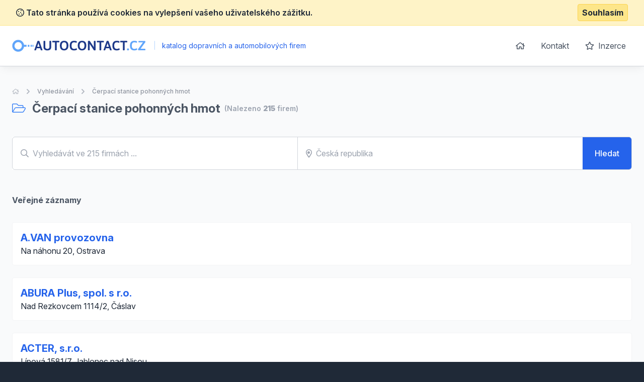

--- FILE ---
content_type: text/html; charset=UTF-8
request_url: https://www.autocontact.cz/cerpaci-stanice-pohonnych-hmot
body_size: 8268
content:
<!doctype html>
<html lang="cs">
<head>
    <meta charset="UTF-8">
    <meta name="viewport"
          content="width=device-width, user-scalable=no, initial-scale=1.0, maximum-scale=0.85, minimum-scale=0.85">
    <meta http-equiv="X-UA-Compatible" content="ie=edge">

    <link href="/css/app.css?id=8900ecb92d058e36eb14" rel="stylesheet">
    <link href="/css/icons.css?id=3f08f7c7f48793ad7a67" rel="stylesheet">
    <link rel="stylesheet" href="https://rsms.me/inter/inter.css">

    <meta name="robots" content="index,follow" />

            <!-- Google Tag Manager -->
        <script>(function (w, d, s, l, i) {
                w[l] = w[l] || [];
                w[l].push({
                    'gtm.start':
                        new Date().getTime(), event: 'gtm.js'
                });
                var f = d.getElementsByTagName(s)[0],
                    j = d.createElement(s), dl = l != 'dataLayer' ? '&l=' + l : '';
                j.async = true;
                j.src =
                    'https://www.googletagmanager.com/gtm.js?id=' + i + dl;
                f.parentNode.insertBefore(j, f);
            })(window, document, 'script', 'dataLayer', 'GTM-KMKJJQ');</script>
        <!-- End Google Tag Manager -->
        <!-- Google Analytics -->
    <script async src="https://www.googletagmanager.com/gtag/js?id=UA-25308395-1"></script>
    <script>
        window.dataLayer = window.dataLayer || [];

        function gtag() {
            dataLayer.push(arguments);
        }

        gtag('js', new Date());

        gtag('config', 'UA-25308395-1');
    </script>

    <!-- End Google Analytics -->

    <meta name="site_name" content="AutoContact.cz" /><meta property="og:site_name" content="AutoContact.cz" />
    <meta name="url" content="https://www.autocontact.cz/cerpaci-stanice-pohonnych-hmot" /><meta property="og:url" content="https://www.autocontact.cz/cerpaci-stanice-pohonnych-hmot" />
    <meta name="locale" content="cs" /><meta property="og:locale" content="cs" />

    <title>Čerpací stanice pohonných hmot &bull; AutoContact.cz</title><meta name="title" content="Čerpací stanice pohonných hmot &bull; AutoContact.cz" /><meta property="og:title" content="Čerpací stanice pohonných hmot &bull; AutoContact.cz" /><meta name="twitter:title" content="Čerpací stanice pohonných hmot &bull; AutoContact.cz" />
    <meta name="description" content="Katalog firem a živnostníků z kategorie Čerpací stanice pohonných hmot" /><meta property="og:description" content="Katalog firem a živnostníků z kategorie Čerpací stanice pohonných hmot" /><meta name="twitter:description" content="Katalog firem a živnostníků z kategorie Čerpací stanice pohonných hmot" />
</head>
<body class="antialiased text-gray-800 bg-gray-800">
    <!-- Google Tag Manager (noscript) -->
    <noscript>
        <iframe src="https://www.googletagmanager.com/ns.html?id=GTM-KMKJJQ"
                height="0" width="0" style="display:none;visibility:hidden"></iframe>
    </noscript>
    <!-- End Google Tag Manager (noscript) -->
<div class="js-cookie-consent cookie-consent bg-yellow-100 border-b border-yellow-200 p-2">
    <div class="container flex mx-auto justify-between items-center">
        <span class="cookie-consent__message font-semibold">
            <i class="far fa-cookie"></i>
            Tato stránka používá cookies na vylepšení vašeho uživatelského zážitku.
        </span>

        <button class="js-cookie-consent-agree cookie-consent__agree font-bold bg-yellow-200 border border-yellow-300 rounded px-2 py-1 hover:bg-black hover:border-gray-600 hover:text-yellow-50">
            Souhlasím
        </button>
    </div>
</div>

    <script>

        window.laravelCookieConsent = (function () {

            const COOKIE_VALUE = 1;
            const COOKIE_DOMAIN = 'www.autocontact.cz';

            function consentWithCookies() {
                setCookie('laravel_cookie_consent', COOKIE_VALUE, 7300);
                hideCookieDialog();
            }

            function cookieExists(name) {
                return (document.cookie.split('; ').indexOf(name + '=' + COOKIE_VALUE) !== -1);
            }

            function hideCookieDialog() {
                const dialogs = document.getElementsByClassName('js-cookie-consent');

                for (let i = 0; i < dialogs.length; ++i) {
                    dialogs[i].style.display = 'none';
                }
            }

            function setCookie(name, value, expirationInDays) {
                const date = new Date();
                date.setTime(date.getTime() + (expirationInDays * 24 * 60 * 60 * 1000));
                document.cookie = name + '=' + value
                    + ';expires=' + date.toUTCString()
                    + ';domain=' + COOKIE_DOMAIN
                    + ';path=/'
                    + ';samesite=lax';
            }

            if (cookieExists('laravel_cookie_consent')) {
                hideCookieDialog();
            }

            const buttons = document.getElementsByClassName('js-cookie-consent-agree');

            for (let i = 0; i < buttons.length; ++i) {
                buttons[i].addEventListener('click', consentWithCookies);
            }

            return {
                consentWithCookies: consentWithCookies,
                hideCookieDialog: hideCookieDialog
            };
        })();
    </script>

<div id="app">
    <div class="bg-gray-50">
                <header class="border-b border-gray-300 bg-white shadow-lg-l">
    <div class="container mx-auto">
        <div class="flex md:py-4 py-8 md:justify-between justify-center">
            <div class="flex items-center">
                <a href="/">
                    <img class="h-6" src="https://www.autocontact.cz/images/logo_autocontact_cz.svg" alt="AutoContact.cz">
                </a>
                <div class="ml-2 text-blue-600 text-sm">
                    <span class="inline-block mx-2 text-blue-200">|</span>
                    katalog dopravních a automobilových firem
                </div>
            </div>
            <ul class="space-x-1 text-base hidden md:block">
                <li class="inline-block"><a
                            class="transition duration-100 ease-in-out inline-block p-3 rounded-md hover:bg-blue-600 hover:text-white trans text-gray-600 flex items-center"
                            href="https://www.autocontact.cz"><i class="far fa-home"></i></a></li>
                <li class="inline-block"><a
                            class="transition duration-100 ease-in-out inline-block p-3 rounded-md hover:bg-blue-600 hover:text-white trans text-gray-600"
                            href="https://www.autocontact.cz/kontakt">Kontakt</a></li>
                <li class="inline-block"><a
                            class="transition duration-100 ease-in-out inline-block p-3 rounded-md hover:bg-blue-600 hover:text-white trans text-gray-600"
                            href="https://www.autocontact.cz/inzerce"><i class="far fa-star mr-1"></i> Inzerce</a>
                </li>
            </ul>
        </div>
    </div>
</header>

            <section class="my-10">
        <div class="container mx-auto">
            <nav class="flex opacity-75 hidden md:block  mb-2 whitespace-no-wrap" aria-label="Breadcrumb">
                <ol class="flex items-center space-x-2">
                    <li>
                        <div class="flex items-center">
                            <a href="https://www.autocontact.cz" class="text-gray-400 text-xs hover:text-gray-500">
                                <i class="far fa-home"></i>
                                <span class="sr-only">Úvodní stránka</span>
                            </a>
                        </div>
                    </li>
                    <li>
                        <!-- Heroicon name: chevron-right -->
                        <div class="flex items-center">
                            <svg class="flex-shrink-0 h-5 w-5 text-gray-400" xmlns="http://www.w3.org/2000/svg" viewBox="0 0 20 20" fill="currentColor" aria-hidden="true">
                                <path fill-rule="evenodd" d="M7.293 14.707a1 1 0 010-1.414L10.586 10 7.293 6.707a1 1 0 011.414-1.414l4 4a1 1 0 010 1.414l-4 4a1 1 0 01-1.414 0z" clip-rule="evenodd"/>
                            </svg>
                            <a href="https://www.autocontact.cz/vyhledavani" class="ml-2 text-xs font-medium text-gray-500 hover:text-gray-700">Vyhledávání</a>
                        </div>
                    </li>
                                                                <li>
                            <div class="flex items-center">
                                <!-- Heroicon name: chevron-right -->
                                <svg class="flex-shrink-0 h-5 w-5 text-gray-400" xmlns="http://www.w3.org/2000/svg" viewBox="0 0 20 20" fill="currentColor" aria-hidden="true">
                                    <path fill-rule="evenodd" d="M7.293 14.707a1 1 0 010-1.414L10.586 10 7.293 6.707a1 1 0 011.414-1.414l4 4a1 1 0 010 1.414l-4 4a1 1 0 01-1.414 0z" clip-rule="evenodd"/>
                                </svg>
                                <a href="https://www.autocontact.cz/cerpaci-stanice-pohonnych-hmot" class="ml-2 text-xs font-medium text-gray-500 hover:text-gray-700">Čerpací stanice pohonných hmot</a>
                            </div>
                        </li>
                    
                    
                                    </ol>
            </nav>
            <h1 class="font-bold text-2xl items-center flex">
                                    <span class="text-gray-600">
                        <i class="fal text-blue-500 mr-2 fa-folder-open"></i>
                        Čerpací stanice pohonných hmot
                    </span>
                
                <span class="text-gray-400 text-sm font-semibold ml-2">
                    (Nalezeno <strong>215</strong> firem)                </span>
            </h1>


            <div class="my-10">
                <searchbar url="https://www.autocontact.cz/vyhledavani" q="" :regions="[{&quot;title&quot;:&quot;\u010cesk\u00e1 republika&quot;,&quot;slug&quot;:null,&quot;id&quot;:null,&quot;type&quot;:&quot;region&quot;},{&quot;title&quot;:&quot;Jiho\u010desk\u00fd kraj&quot;,&quot;type&quot;:&quot;region&quot;,&quot;id&quot;:14,&quot;slug&quot;:&quot;jihocesky-kraj&quot;},{&quot;title&quot;:&quot;Jihomoravsk\u00fd kraj&quot;,&quot;type&quot;:&quot;region&quot;,&quot;id&quot;:22,&quot;slug&quot;:&quot;jihomoravsky-kraj&quot;},{&quot;title&quot;:&quot;Karlovarsk\u00fd kraj&quot;,&quot;type&quot;:&quot;region&quot;,&quot;id&quot;:16,&quot;slug&quot;:&quot;karlovarsky-kraj&quot;},{&quot;title&quot;:&quot;Kraj Vyso\u010dina&quot;,&quot;type&quot;:&quot;region&quot;,&quot;id&quot;:21,&quot;slug&quot;:&quot;kraj-vysocina&quot;},{&quot;title&quot;:&quot;Kr\u00e1lov\u00e9hradeck\u00fd kraj&quot;,&quot;type&quot;:&quot;region&quot;,&quot;id&quot;:19,&quot;slug&quot;:&quot;kralovehradecky-kraj&quot;},{&quot;title&quot;:&quot;Libereck\u00fd kraj&quot;,&quot;type&quot;:&quot;region&quot;,&quot;id&quot;:18,&quot;slug&quot;:&quot;liberecky-kraj&quot;},{&quot;title&quot;:&quot;Moravskoslezsk\u00fd kraj&quot;,&quot;type&quot;:&quot;region&quot;,&quot;id&quot;:25,&quot;slug&quot;:&quot;moravskoslezsky-kraj&quot;},{&quot;title&quot;:&quot;Olomouck\u00fd kraj&quot;,&quot;type&quot;:&quot;region&quot;,&quot;id&quot;:23,&quot;slug&quot;:&quot;olomoucky-kraj&quot;},{&quot;title&quot;:&quot;Pardubick\u00fd kraj&quot;,&quot;type&quot;:&quot;region&quot;,&quot;id&quot;:20,&quot;slug&quot;:&quot;pardubicky-kraj&quot;},{&quot;title&quot;:&quot;Plze\u0148sk\u00fd kraj&quot;,&quot;type&quot;:&quot;region&quot;,&quot;id&quot;:15,&quot;slug&quot;:&quot;plzensky-kraj&quot;},{&quot;title&quot;:&quot;Praha&quot;,&quot;type&quot;:&quot;region&quot;,&quot;id&quot;:12,&quot;slug&quot;:&quot;praha&quot;},{&quot;title&quot;:&quot;St\u0159edo\u010desk\u00fd kraj&quot;,&quot;type&quot;:&quot;region&quot;,&quot;id&quot;:13,&quot;slug&quot;:&quot;stredocesky-kraj&quot;},{&quot;title&quot;:&quot;\u00dasteck\u00fd kraj&quot;,&quot;type&quot;:&quot;region&quot;,&quot;id&quot;:17,&quot;slug&quot;:&quot;ustecky-kraj&quot;},{&quot;title&quot;:&quot;Zl\u00ednsk\u00fd kraj&quot;,&quot;type&quot;:&quot;region&quot;,&quot;id&quot;:24,&quot;slug&quot;:&quot;zlinsky-kraj&quot;},{&quot;title&quot;:&quot;Bene\u0161ov&quot;,&quot;type&quot;:&quot;district&quot;,&quot;id&quot;:181,&quot;slug&quot;:&quot;benesov&quot;},{&quot;title&quot;:&quot;Beroun&quot;,&quot;type&quot;:&quot;district&quot;,&quot;id&quot;:182,&quot;slug&quot;:&quot;beroun&quot;},{&quot;title&quot;:&quot;Blansko&quot;,&quot;type&quot;:&quot;district&quot;,&quot;id&quot;:134,&quot;slug&quot;:&quot;blansko&quot;},{&quot;title&quot;:&quot;B\u0159eclav&quot;,&quot;type&quot;:&quot;district&quot;,&quot;id&quot;:137,&quot;slug&quot;:&quot;breclav&quot;},{&quot;title&quot;:&quot;Brno-m\u011bsto&quot;,&quot;type&quot;:&quot;district&quot;,&quot;id&quot;:135,&quot;slug&quot;:&quot;brno-mesto&quot;},{&quot;title&quot;:&quot;Brno-venkov&quot;,&quot;type&quot;:&quot;district&quot;,&quot;id&quot;:136,&quot;slug&quot;:&quot;brno-venkov&quot;},{&quot;title&quot;:&quot;Brunt\u00e1l&quot;,&quot;type&quot;:&quot;district&quot;,&quot;id&quot;:158,&quot;slug&quot;:&quot;bruntal&quot;},{&quot;title&quot;:&quot;\u010cesk\u00e1 L\u00edpa&quot;,&quot;type&quot;:&quot;district&quot;,&quot;id&quot;:154,&quot;slug&quot;:&quot;ceska-lipa&quot;},{&quot;title&quot;:&quot;\u010cesk\u00e9 Bud\u011bjovice&quot;,&quot;type&quot;:&quot;district&quot;,&quot;id&quot;:127,&quot;slug&quot;:&quot;ceske-budejovice&quot;},{&quot;title&quot;:&quot;\u010cesk\u00fd Krumlov&quot;,&quot;type&quot;:&quot;district&quot;,&quot;id&quot;:128,&quot;slug&quot;:&quot;cesky-krumlov&quot;},{&quot;title&quot;:&quot;Cheb&quot;,&quot;type&quot;:&quot;district&quot;,&quot;id&quot;:141,&quot;slug&quot;:&quot;cheb&quot;},{&quot;title&quot;:&quot;Chomutov&quot;,&quot;type&quot;:&quot;district&quot;,&quot;id&quot;:194,&quot;slug&quot;:&quot;chomutov&quot;},{&quot;title&quot;:&quot;Chrudim&quot;,&quot;type&quot;:&quot;district&quot;,&quot;id&quot;:169,&quot;slug&quot;:&quot;chrudim&quot;},{&quot;title&quot;:&quot;D\u011b\u010d\u00edn&quot;,&quot;type&quot;:&quot;district&quot;,&quot;id&quot;:193,&quot;slug&quot;:&quot;decin&quot;},{&quot;title&quot;:&quot;Doma\u017elice&quot;,&quot;type&quot;:&quot;district&quot;,&quot;id&quot;:173,&quot;slug&quot;:&quot;domazlice&quot;},{&quot;title&quot;:&quot;Fr\u00fddek-M\u00edstek&quot;,&quot;type&quot;:&quot;district&quot;,&quot;id&quot;:159,&quot;slug&quot;:&quot;frydek-mistek&quot;},{&quot;title&quot;:&quot;Havl\u00ed\u010dk\u016fv Brod&quot;,&quot;type&quot;:&quot;district&quot;,&quot;id&quot;:144,&quot;slug&quot;:&quot;havlickuv-brod&quot;},{&quot;title&quot;:&quot;Hodon\u00edn&quot;,&quot;type&quot;:&quot;district&quot;,&quot;id&quot;:138,&quot;slug&quot;:&quot;hodonin&quot;},{&quot;title&quot;:&quot;Hradec Kr\u00e1lov\u00e9&quot;,&quot;type&quot;:&quot;district&quot;,&quot;id&quot;:149,&quot;slug&quot;:&quot;hradec-kralove&quot;},{&quot;title&quot;:&quot;Jablonec nad Nisou&quot;,&quot;type&quot;:&quot;district&quot;,&quot;id&quot;:155,&quot;slug&quot;:&quot;jablonec-nad-nisou&quot;},{&quot;title&quot;:&quot;Jesen\u00edk&quot;,&quot;type&quot;:&quot;district&quot;,&quot;id&quot;:164,&quot;slug&quot;:&quot;jesenik&quot;},{&quot;title&quot;:&quot;Ji\u010d\u00edn&quot;,&quot;type&quot;:&quot;district&quot;,&quot;id&quot;:150,&quot;slug&quot;:&quot;jicin&quot;},{&quot;title&quot;:&quot;Jihlava&quot;,&quot;type&quot;:&quot;district&quot;,&quot;id&quot;:145,&quot;slug&quot;:&quot;jihlava&quot;},{&quot;title&quot;:&quot;Jind\u0159ich\u016fv Hradec&quot;,&quot;type&quot;:&quot;district&quot;,&quot;id&quot;:129,&quot;slug&quot;:&quot;jindrichuv-hradec&quot;},{&quot;title&quot;:&quot;Karlovy Vary&quot;,&quot;type&quot;:&quot;district&quot;,&quot;id&quot;:142,&quot;slug&quot;:&quot;karlovy-vary&quot;},{&quot;title&quot;:&quot;Karvin\u00e1&quot;,&quot;type&quot;:&quot;district&quot;,&quot;id&quot;:160,&quot;slug&quot;:&quot;karvina&quot;},{&quot;title&quot;:&quot;Kladno&quot;,&quot;type&quot;:&quot;district&quot;,&quot;id&quot;:183,&quot;slug&quot;:&quot;kladno&quot;},{&quot;title&quot;:&quot;Klatovy&quot;,&quot;type&quot;:&quot;district&quot;,&quot;id&quot;:174,&quot;slug&quot;:&quot;klatovy&quot;},{&quot;title&quot;:&quot;Kol\u00edn&quot;,&quot;type&quot;:&quot;district&quot;,&quot;id&quot;:184,&quot;slug&quot;:&quot;kolin&quot;},{&quot;title&quot;:&quot;Krom\u011b\u0159\u00ed\u017e&quot;,&quot;type&quot;:&quot;district&quot;,&quot;id&quot;:200,&quot;slug&quot;:&quot;kromeriz&quot;},{&quot;title&quot;:&quot;Kutn\u00e1 Hora&quot;,&quot;type&quot;:&quot;district&quot;,&quot;id&quot;:185,&quot;slug&quot;:&quot;kutna-hora&quot;},{&quot;title&quot;:&quot;Liberec&quot;,&quot;type&quot;:&quot;district&quot;,&quot;id&quot;:156,&quot;slug&quot;:&quot;liberec&quot;},{&quot;title&quot;:&quot;Litom\u011b\u0159ice&quot;,&quot;type&quot;:&quot;district&quot;,&quot;id&quot;:195,&quot;slug&quot;:&quot;litomerice&quot;},{&quot;title&quot;:&quot;Louny&quot;,&quot;type&quot;:&quot;district&quot;,&quot;id&quot;:196,&quot;slug&quot;:&quot;louny&quot;},{&quot;title&quot;:&quot;M\u011bln\u00edk&quot;,&quot;type&quot;:&quot;district&quot;,&quot;id&quot;:186,&quot;slug&quot;:&quot;melnik&quot;},{&quot;title&quot;:&quot;Mlad\u00e1 Boleslav&quot;,&quot;type&quot;:&quot;district&quot;,&quot;id&quot;:187,&quot;slug&quot;:&quot;mlada-boleslav&quot;},{&quot;title&quot;:&quot;Most&quot;,&quot;type&quot;:&quot;district&quot;,&quot;id&quot;:197,&quot;slug&quot;:&quot;most&quot;},{&quot;title&quot;:&quot;N\u00e1chod&quot;,&quot;type&quot;:&quot;district&quot;,&quot;id&quot;:151,&quot;slug&quot;:&quot;nachod&quot;},{&quot;title&quot;:&quot;Nov\u00fd Ji\u010d\u00edn&quot;,&quot;type&quot;:&quot;district&quot;,&quot;id&quot;:161,&quot;slug&quot;:&quot;novy-jicin&quot;},{&quot;title&quot;:&quot;Nymburk&quot;,&quot;type&quot;:&quot;district&quot;,&quot;id&quot;:188,&quot;slug&quot;:&quot;nymburk&quot;},{&quot;title&quot;:&quot;Olomouc&quot;,&quot;type&quot;:&quot;district&quot;,&quot;id&quot;:165,&quot;slug&quot;:&quot;olomouc&quot;},{&quot;title&quot;:&quot;Opava&quot;,&quot;type&quot;:&quot;district&quot;,&quot;id&quot;:162,&quot;slug&quot;:&quot;opava&quot;},{&quot;title&quot;:&quot;Ostrava&quot;,&quot;type&quot;:&quot;district&quot;,&quot;id&quot;:163,&quot;slug&quot;:&quot;ostrava&quot;},{&quot;title&quot;:&quot;Pardubice&quot;,&quot;type&quot;:&quot;district&quot;,&quot;id&quot;:170,&quot;slug&quot;:&quot;pardubice&quot;},{&quot;title&quot;:&quot;Pelh\u0159imov&quot;,&quot;type&quot;:&quot;district&quot;,&quot;id&quot;:146,&quot;slug&quot;:&quot;pelhrimov&quot;},{&quot;title&quot;:&quot;P\u00edsek&quot;,&quot;type&quot;:&quot;district&quot;,&quot;id&quot;:130,&quot;slug&quot;:&quot;pisek&quot;},{&quot;title&quot;:&quot;Plze\u0148-jih&quot;,&quot;type&quot;:&quot;district&quot;,&quot;id&quot;:175,&quot;slug&quot;:&quot;plzen-jih&quot;},{&quot;title&quot;:&quot;Plze\u0148-m\u011bsto&quot;,&quot;type&quot;:&quot;district&quot;,&quot;id&quot;:176,&quot;slug&quot;:&quot;plzen-mesto&quot;},{&quot;title&quot;:&quot;Plze\u0148-sever&quot;,&quot;type&quot;:&quot;district&quot;,&quot;id&quot;:177,&quot;slug&quot;:&quot;plzen-sever&quot;},{&quot;title&quot;:&quot;Prachatice&quot;,&quot;type&quot;:&quot;district&quot;,&quot;id&quot;:131,&quot;slug&quot;:&quot;prachatice&quot;},{&quot;title&quot;:&quot;Praha 1&quot;,&quot;type&quot;:&quot;district&quot;,&quot;id&quot;:180,&quot;slug&quot;:&quot;praha-1&quot;},{&quot;title&quot;:&quot;Praha 10&quot;,&quot;type&quot;:&quot;district&quot;,&quot;id&quot;:665,&quot;slug&quot;:&quot;praha-10&quot;},{&quot;title&quot;:&quot;Praha 2&quot;,&quot;type&quot;:&quot;district&quot;,&quot;id&quot;:657,&quot;slug&quot;:&quot;praha-2&quot;},{&quot;title&quot;:&quot;Praha 3&quot;,&quot;type&quot;:&quot;district&quot;,&quot;id&quot;:658,&quot;slug&quot;:&quot;praha-3&quot;},{&quot;title&quot;:&quot;Praha 4&quot;,&quot;type&quot;:&quot;district&quot;,&quot;id&quot;:659,&quot;slug&quot;:&quot;praha-4&quot;},{&quot;title&quot;:&quot;Praha 5&quot;,&quot;type&quot;:&quot;district&quot;,&quot;id&quot;:660,&quot;slug&quot;:&quot;praha-5&quot;},{&quot;title&quot;:&quot;Praha 6&quot;,&quot;type&quot;:&quot;district&quot;,&quot;id&quot;:661,&quot;slug&quot;:&quot;praha-6&quot;},{&quot;title&quot;:&quot;Praha 7&quot;,&quot;type&quot;:&quot;district&quot;,&quot;id&quot;:662,&quot;slug&quot;:&quot;praha-7&quot;},{&quot;title&quot;:&quot;Praha 8&quot;,&quot;type&quot;:&quot;district&quot;,&quot;id&quot;:663,&quot;slug&quot;:&quot;praha-8&quot;},{&quot;title&quot;:&quot;Praha 9&quot;,&quot;type&quot;:&quot;district&quot;,&quot;id&quot;:664,&quot;slug&quot;:&quot;praha-9&quot;},{&quot;title&quot;:&quot;Praha-v\u00fdchod&quot;,&quot;type&quot;:&quot;district&quot;,&quot;id&quot;:189,&quot;slug&quot;:&quot;praha-vychod&quot;},{&quot;title&quot;:&quot;Praha-z\u00e1pad&quot;,&quot;type&quot;:&quot;district&quot;,&quot;id&quot;:190,&quot;slug&quot;:&quot;praha-zapad&quot;},{&quot;title&quot;:&quot;P\u0159erov&quot;,&quot;type&quot;:&quot;district&quot;,&quot;id&quot;:167,&quot;slug&quot;:&quot;prerov&quot;},{&quot;title&quot;:&quot;P\u0159\u00edbram&quot;,&quot;type&quot;:&quot;district&quot;,&quot;id&quot;:191,&quot;slug&quot;:&quot;pribram&quot;},{&quot;title&quot;:&quot;Prost\u011bjov&quot;,&quot;type&quot;:&quot;district&quot;,&quot;id&quot;:166,&quot;slug&quot;:&quot;prostejov&quot;},{&quot;title&quot;:&quot;Rakovn\u00edk&quot;,&quot;type&quot;:&quot;district&quot;,&quot;id&quot;:192,&quot;slug&quot;:&quot;rakovnik&quot;},{&quot;title&quot;:&quot;Rokycany&quot;,&quot;type&quot;:&quot;district&quot;,&quot;id&quot;:178,&quot;slug&quot;:&quot;rokycany&quot;},{&quot;title&quot;:&quot;Rychnov nad Kn\u011b\u017enou&quot;,&quot;type&quot;:&quot;district&quot;,&quot;id&quot;:152,&quot;slug&quot;:&quot;rychnov-nad-kneznou&quot;},{&quot;title&quot;:&quot;Semily&quot;,&quot;type&quot;:&quot;district&quot;,&quot;id&quot;:157,&quot;slug&quot;:&quot;semily&quot;},{&quot;title&quot;:&quot;Sokolov&quot;,&quot;type&quot;:&quot;district&quot;,&quot;id&quot;:143,&quot;slug&quot;:&quot;sokolov&quot;},{&quot;title&quot;:&quot;Strakonice&quot;,&quot;type&quot;:&quot;district&quot;,&quot;id&quot;:132,&quot;slug&quot;:&quot;strakonice&quot;},{&quot;title&quot;:&quot;\u0160umperk&quot;,&quot;type&quot;:&quot;district&quot;,&quot;id&quot;:168,&quot;slug&quot;:&quot;sumperk&quot;},{&quot;title&quot;:&quot;Svitavy&quot;,&quot;type&quot;:&quot;district&quot;,&quot;id&quot;:171,&quot;slug&quot;:&quot;svitavy&quot;},{&quot;title&quot;:&quot;T\u00e1bor&quot;,&quot;type&quot;:&quot;district&quot;,&quot;id&quot;:133,&quot;slug&quot;:&quot;tabor&quot;},{&quot;title&quot;:&quot;Tachov&quot;,&quot;type&quot;:&quot;district&quot;,&quot;id&quot;:179,&quot;slug&quot;:&quot;tachov&quot;},{&quot;title&quot;:&quot;Teplice&quot;,&quot;type&quot;:&quot;district&quot;,&quot;id&quot;:198,&quot;slug&quot;:&quot;teplice&quot;},{&quot;title&quot;:&quot;T\u0159eb\u00ed\u010d&quot;,&quot;type&quot;:&quot;district&quot;,&quot;id&quot;:147,&quot;slug&quot;:&quot;trebic&quot;},{&quot;title&quot;:&quot;Trutnov&quot;,&quot;type&quot;:&quot;district&quot;,&quot;id&quot;:153,&quot;slug&quot;:&quot;trutnov&quot;},{&quot;title&quot;:&quot;Uhersk\u00e9 Hradi\u0161t\u011b&quot;,&quot;type&quot;:&quot;district&quot;,&quot;id&quot;:201,&quot;slug&quot;:&quot;uherske-hradiste&quot;},{&quot;title&quot;:&quot;\u00dast\u00ed nad Labem&quot;,&quot;type&quot;:&quot;district&quot;,&quot;id&quot;:199,&quot;slug&quot;:&quot;usti-nad-labem&quot;},{&quot;title&quot;:&quot;\u00dast\u00ed nad Orlic\u00ed&quot;,&quot;type&quot;:&quot;district&quot;,&quot;id&quot;:172,&quot;slug&quot;:&quot;usti-nad-orlici&quot;},{&quot;title&quot;:&quot;Vset\u00edn&quot;,&quot;type&quot;:&quot;district&quot;,&quot;id&quot;:202,&quot;slug&quot;:&quot;vsetin&quot;},{&quot;title&quot;:&quot;Vy\u0161kov&quot;,&quot;type&quot;:&quot;district&quot;,&quot;id&quot;:139,&quot;slug&quot;:&quot;vyskov&quot;},{&quot;title&quot;:&quot;\u017d\u010f\u00e1r nad S\u00e1zavou&quot;,&quot;type&quot;:&quot;district&quot;,&quot;id&quot;:148,&quot;slug&quot;:&quot;zdar-nad-sazavou&quot;},{&quot;title&quot;:&quot;Zl\u00edn&quot;,&quot;type&quot;:&quot;district&quot;,&quot;id&quot;:203,&quot;slug&quot;:&quot;zlin&quot;},{&quot;title&quot;:&quot;Znojmo&quot;,&quot;type&quot;:&quot;district&quot;,&quot;id&quot;:140,&quot;slug&quot;:&quot;znojmo&quot;}]" locId="" loc="" :filters='{"category":22}' firms_count="215"></searchbar>
                            </div>

            <div class="space-y-6 mt-12 pb-10">
                                    
                                                                        <h2 class="font-bold text-gray-600 flex items-center justify-start pb-2">
                                Veřejné záznamy                            </h2>
                                                <div class="flex p-4 rounded border bg-white border-gray-100">
    <div class="flex-1 flex flex-col h-full">
        <h2 class="cursor-pointer text-blue-600 font-bold text-xl hover:underline">
            <a href="https://www.autocontact.cz/detail/49414-avan-provozovna">A.VAN provozovna</a>
        </h2>
        <p>
                            Na náhonu 20, Ostrava 
                    </p>
    </div>
</div>
                                                                    <div class="flex p-4 rounded border bg-white border-gray-100">
    <div class="flex-1 flex flex-col h-full">
        <h2 class="cursor-pointer text-blue-600 font-bold text-xl hover:underline">
            <a href="https://www.autocontact.cz/detail/788457-abura-plus-spol-s-ro">ABURA Plus, spol. s r.o.</a>
        </h2>
        <p>
                            Nad Rezkovcem 1114/2, Čáslav 
                    </p>
    </div>
</div>
                                                                    <div class="flex p-4 rounded border bg-white border-gray-100">
    <div class="flex-1 flex flex-col h-full">
        <h2 class="cursor-pointer text-blue-600 font-bold text-xl hover:underline">
            <a href="https://www.autocontact.cz/detail/1353985-acter-sro">ACTER, s.r.o.</a>
        </h2>
        <p>
                            Lípová 1581/7, Jablonec nad Nisou 
                    </p>
    </div>
</div>
                                                                    <div class="flex p-4 rounded border bg-white border-gray-100">
    <div class="flex-1 flex flex-col h-full">
        <h2 class="cursor-pointer text-blue-600 font-bold text-xl hover:underline">
            <a href="https://www.autocontact.cz/detail/1203171-acter-sro">ACTER, s.r.o.</a>
        </h2>
        <p>
                            Lípová 1581/7, Jablonec nad Nisou 
                    </p>
    </div>
</div>
                                                                    <div class="flex p-4 rounded border bg-white border-gray-100">
    <div class="flex-1 flex flex-col h-full">
        <h2 class="cursor-pointer text-blue-600 font-bold text-xl hover:underline">
            <a href="https://www.autocontact.cz/detail/41335-ad-technology-as">AD TECHNOLOGY, a.s.</a>
        </h2>
        <p>
                            Lazaretní 7 - areál Zbrojovky, Brno 
                    </p>
    </div>
</div>
                                                                    <div class="flex p-4 rounded border bg-white border-gray-100">
    <div class="flex-1 flex flex-col h-full">
        <h2 class="cursor-pointer text-blue-600 font-bold text-xl hover:underline">
            <a href="https://www.autocontact.cz/detail/930431-ad-stav-sro">AD stav, s.r.o.</a>
        </h2>
        <p>
                            Vídeňská 55/47, Brno 
                    </p>
    </div>
</div>
                                                                    <div class="flex p-4 rounded border bg-white border-gray-100">
    <div class="flex-1 flex flex-col h-full">
        <h2 class="cursor-pointer text-blue-600 font-bold text-xl hover:underline">
            <a href="https://www.autocontact.cz/detail/38284-adast-servis-spol-s-ro">ADAST - SERVIS spol. s r.o.</a>
        </h2>
        <p>
                            Mírová 2, Adamov 
                    </p>
    </div>
</div>
                                                                    <div class="flex p-4 rounded border bg-white border-gray-100">
    <div class="flex-1 flex flex-col h-full">
        <h2 class="cursor-pointer text-blue-600 font-bold text-xl hover:underline">
            <a href="https://www.autocontact.cz/detail/1386309-adosa-as">ADOSA a.s.</a>
        </h2>
        <p>
                            Zastávecká 1030, Rosice 
                    </p>
    </div>
</div>
                                                                    <div class="flex p-4 rounded border bg-white border-gray-100">
    <div class="flex-1 flex flex-col h-full">
        <h2 class="cursor-pointer text-blue-600 font-bold text-xl hover:underline">
            <a href="https://www.autocontact.cz/detail/1227549-agrima-drazenov-as-pobocka-drazenov">AGRIMA DRAŽENOV, a.s. (pobočka Draženov)</a>
        </h2>
        <p>
                            Draženov, Domažlice 
                    </p>
    </div>
</div>
                                                                    <div class="flex p-4 rounded border bg-white border-gray-100">
    <div class="flex-1 flex flex-col h-full">
        <h2 class="cursor-pointer text-blue-600 font-bold text-xl hover:underline">
            <a href="https://www.autocontact.cz/detail/30154-agropa-sro">AGROPA s.r.o.</a>
        </h2>
        <p>
                            Olšany 75, Horažďovice 
                    </p>
    </div>
</div>
                                                                    <div class="flex p-4 rounded border bg-white border-gray-100">
    <div class="flex-1 flex flex-col h-full">
        <h2 class="cursor-pointer text-blue-600 font-bold text-xl hover:underline">
            <a href="https://www.autocontact.cz/detail/1265733-agropa-as">AGROPA, a.s. </a>
        </h2>
        <p>
                            Všeruby-Hájek 3,  
                    </p>
    </div>
</div>
                                                                    <div class="flex p-4 rounded border bg-white border-gray-100">
    <div class="flex-1 flex flex-col h-full">
        <h2 class="cursor-pointer text-blue-600 font-bold text-xl hover:underline">
            <a href="https://www.autocontact.cz/detail/41558-agrotech-spol-s-ro">AGROTECH, spol. s r.o.</a>
        </h2>
        <p>
                            Poličná 462, Valašské Meziříčí 
                    </p>
    </div>
</div>
                                                                    <div class="flex p-4 rounded border bg-white border-gray-100">
    <div class="flex-1 flex flex-col h-full">
        <h2 class="cursor-pointer text-blue-600 font-bold text-xl hover:underline">
            <a href="https://www.autocontact.cz/detail/576270-alitron-cz-s-r-o">ALITRON CZ, s. r. o.</a>
        </h2>
        <p>
                            Kotěrova 5543, Zlín 
                    </p>
    </div>
</div>
                                                                    <div class="flex p-4 rounded border bg-white border-gray-100">
    <div class="flex-1 flex flex-col h-full">
        <h2 class="cursor-pointer text-blue-600 font-bold text-xl hover:underline">
            <a href="https://www.autocontact.cz/detail/1392899-anca-sro">ANČA, s.r.o.</a>
        </h2>
        <p>
                            Pocenovice 263,  
                    </p>
    </div>
</div>
                                                                    <div class="flex p-4 rounded border bg-white border-gray-100">
    <div class="flex-1 flex flex-col h-full">
        <h2 class="cursor-pointer text-blue-600 font-bold text-xl hover:underline">
            <a href="https://www.autocontact.cz/detail/1380982-ardigas-cz-sro">ARDIGAS CZ, s.r.o.</a>
        </h2>
        <p>
                            U Řeky 594, Ostrava, Hrabová 
                    </p>
    </div>
</div>
                                                                    <div class="flex p-4 rounded border bg-white border-gray-100">
    <div class="flex-1 flex flex-col h-full">
        <h2 class="cursor-pointer text-blue-600 font-bold text-xl hover:underline">
            <a href="https://www.autocontact.cz/detail/584088-ardigas-sro-organizacni-slozka">ARDIGAS, s.r.o., organizační složka</a>
        </h2>
        <p>
                            Jezdiště 594, Ostrava-Hrabová 
                    </p>
    </div>
</div>
                                                                    <div class="flex p-4 rounded border bg-white border-gray-100">
    <div class="flex-1 flex flex-col h-full">
        <h2 class="cursor-pointer text-blue-600 font-bold text-xl hover:underline">
            <a href="https://www.autocontact.cz/detail/1594678-as-24-ceska-republika-sro">AS 24 Česká republika, s.r.o.</a>
        </h2>
        <p>
                            Pobřežní 620/3, Praha, Karlín 
                    </p>
    </div>
</div>
                                                                    <div class="flex p-4 rounded border bg-white border-gray-100">
    <div class="flex-1 flex flex-col h-full">
        <h2 class="cursor-pointer text-blue-600 font-bold text-xl hover:underline">
            <a href="https://www.autocontact.cz/detail/586727-asb-autosluzby-bartos-spol-s-ro">ASB - Autoslužby Bartoš spol. s r.o.</a>
        </h2>
        <p>
                            Kubelíkova 151/64, Liberec VIII-Dolní Hanychov 
                    </p>
    </div>
</div>
                                                                    <div class="flex p-4 rounded border bg-white border-gray-100">
    <div class="flex-1 flex flex-col h-full">
        <h2 class="cursor-pointer text-blue-600 font-bold text-xl hover:underline">
            <a href="https://www.autocontact.cz/detail/1348964-auto-novo-team-sro">AUTO-NOVO-TEAM, s.r.o.</a>
        </h2>
        <p>
                            Pražská 670, Řevnice 
                    </p>
    </div>
</div>
                                                                    <div class="flex p-4 rounded border bg-white border-gray-100">
    <div class="flex-1 flex flex-col h-full">
        <h2 class="cursor-pointer text-blue-600 font-bold text-xl hover:underline">
            <a href="https://www.autocontact.cz/detail/37923-autoclear-sro">AUTOCLEAR s.r.o.</a>
        </h2>
        <p>
                            Bulharská 1, Prostějov 
                    </p>
    </div>
</div>
                    
                    <nav role="navigation" aria-label="Pagination Navigation" class="flex items-center justify-between pt-5">
        <div class="flex justify-between flex-1 sm:hidden">
                            <span class="relative inline-flex items-center px-4 py-2 text-sm font-medium text-gray-500 bg-white border border-gray-150 cursor-default leading-5 rounded-md">
                    pagination.previous
                </span>
            
                            <a href="https://www.autocontact.cz/cerpaci-stanice-pohonnych-hmot?page=2" class="relative inline-flex items-center px-4 py-2 ml-3 text-sm font-medium text-gray-700 bg-white border border-gray-150 leading-5 rounded-md hover:text-gray-500 focus:outline-none focus:shadow-outline-blue focus:border-blue-300 active:bg-gray-100 active:text-gray-700 transition ease-in-out duration-150">
                    pagination.next
                </a>
                    </div>

        <div class="hidden sm:flex-1 sm:flex sm:items-center sm:justify-center">

            <div>
                <span class="relative z-0 inline-flex">
                    
                                            <span aria-disabled="true" aria-label="pagination.previous">
                            <span class="relative inline-flex items-center px-2 py-2 text-sm font-medium text-gray-500 bg-white border border-gray-150 cursor-default rounded-l-md leading-5" aria-hidden="true">
                                <svg class="w-5 h-5" fill="currentColor" viewBox="0 0 20 20">
                                    <path fill-rule="evenodd" d="M12.707 5.293a1 1 0 010 1.414L9.414 10l3.293 3.293a1 1 0 01-1.414 1.414l-4-4a1 1 0 010-1.414l4-4a1 1 0 011.414 0z" clip-rule="evenodd" />
                                </svg>
                            </span>
                        </span>
                    
                    
                                            
                        
                        
                                                                                                                        <span aria-current="page">
                                        <span class="relative inline-flex items-center px-4 py-2 -ml-px text-sm font-medium text-gray-500 bg-white border border-gray-150 cursor-default leading-5">1</span>
                                    </span>
                                                                                                                                <a href="https://www.autocontact.cz/cerpaci-stanice-pohonnych-hmot?page=2" class="relative inline-flex items-center px-4 py-2 -ml-px text-sm font-medium text-gray-700 bg-white border border-gray-150 leading-5 hover:text-gray-500 focus:z-10 focus:outline-none focus:border-blue-300 focus:shadow-outline-blue active:bg-gray-100 active:text-gray-700 transition ease-in-out duration-150" aria-label="Go to page 2">
                                        2
                                    </a>
                                                                                                                                <a href="https://www.autocontact.cz/cerpaci-stanice-pohonnych-hmot?page=3" class="relative inline-flex items-center px-4 py-2 -ml-px text-sm font-medium text-gray-700 bg-white border border-gray-150 leading-5 hover:text-gray-500 focus:z-10 focus:outline-none focus:border-blue-300 focus:shadow-outline-blue active:bg-gray-100 active:text-gray-700 transition ease-in-out duration-150" aria-label="Go to page 3">
                                        3
                                    </a>
                                                                                                                                <a href="https://www.autocontact.cz/cerpaci-stanice-pohonnych-hmot?page=4" class="relative inline-flex items-center px-4 py-2 -ml-px text-sm font-medium text-gray-700 bg-white border border-gray-150 leading-5 hover:text-gray-500 focus:z-10 focus:outline-none focus:border-blue-300 focus:shadow-outline-blue active:bg-gray-100 active:text-gray-700 transition ease-in-out duration-150" aria-label="Go to page 4">
                                        4
                                    </a>
                                                                                                                                <a href="https://www.autocontact.cz/cerpaci-stanice-pohonnych-hmot?page=5" class="relative inline-flex items-center px-4 py-2 -ml-px text-sm font-medium text-gray-700 bg-white border border-gray-150 leading-5 hover:text-gray-500 focus:z-10 focus:outline-none focus:border-blue-300 focus:shadow-outline-blue active:bg-gray-100 active:text-gray-700 transition ease-in-out duration-150" aria-label="Go to page 5">
                                        5
                                    </a>
                                                                                                                                <a href="https://www.autocontact.cz/cerpaci-stanice-pohonnych-hmot?page=6" class="relative inline-flex items-center px-4 py-2 -ml-px text-sm font-medium text-gray-700 bg-white border border-gray-150 leading-5 hover:text-gray-500 focus:z-10 focus:outline-none focus:border-blue-300 focus:shadow-outline-blue active:bg-gray-100 active:text-gray-700 transition ease-in-out duration-150" aria-label="Go to page 6">
                                        6
                                    </a>
                                                                                                                                <a href="https://www.autocontact.cz/cerpaci-stanice-pohonnych-hmot?page=7" class="relative inline-flex items-center px-4 py-2 -ml-px text-sm font-medium text-gray-700 bg-white border border-gray-150 leading-5 hover:text-gray-500 focus:z-10 focus:outline-none focus:border-blue-300 focus:shadow-outline-blue active:bg-gray-100 active:text-gray-700 transition ease-in-out duration-150" aria-label="Go to page 7">
                                        7
                                    </a>
                                                                                                                                <a href="https://www.autocontact.cz/cerpaci-stanice-pohonnych-hmot?page=8" class="relative inline-flex items-center px-4 py-2 -ml-px text-sm font-medium text-gray-700 bg-white border border-gray-150 leading-5 hover:text-gray-500 focus:z-10 focus:outline-none focus:border-blue-300 focus:shadow-outline-blue active:bg-gray-100 active:text-gray-700 transition ease-in-out duration-150" aria-label="Go to page 8">
                                        8
                                    </a>
                                                                                                                                <a href="https://www.autocontact.cz/cerpaci-stanice-pohonnych-hmot?page=9" class="relative inline-flex items-center px-4 py-2 -ml-px text-sm font-medium text-gray-700 bg-white border border-gray-150 leading-5 hover:text-gray-500 focus:z-10 focus:outline-none focus:border-blue-300 focus:shadow-outline-blue active:bg-gray-100 active:text-gray-700 transition ease-in-out duration-150" aria-label="Go to page 9">
                                        9
                                    </a>
                                                                                                                                <a href="https://www.autocontact.cz/cerpaci-stanice-pohonnych-hmot?page=10" class="relative inline-flex items-center px-4 py-2 -ml-px text-sm font-medium text-gray-700 bg-white border border-gray-150 leading-5 hover:text-gray-500 focus:z-10 focus:outline-none focus:border-blue-300 focus:shadow-outline-blue active:bg-gray-100 active:text-gray-700 transition ease-in-out duration-150" aria-label="Go to page 10">
                                        10
                                    </a>
                                                                                                                                <a href="https://www.autocontact.cz/cerpaci-stanice-pohonnych-hmot?page=11" class="relative inline-flex items-center px-4 py-2 -ml-px text-sm font-medium text-gray-700 bg-white border border-gray-150 leading-5 hover:text-gray-500 focus:z-10 focus:outline-none focus:border-blue-300 focus:shadow-outline-blue active:bg-gray-100 active:text-gray-700 transition ease-in-out duration-150" aria-label="Go to page 11">
                                        11
                                    </a>
                                                                                                        
                    
                                            <a href="https://www.autocontact.cz/cerpaci-stanice-pohonnych-hmot?page=2" rel="next" class="relative inline-flex items-center px-2 py-2 -ml-px text-sm font-medium text-gray-500 bg-white border border-gray-150 rounded-r-md leading-5 hover:text-gray-400 focus:z-10 focus:outline-none focus:border-blue-300 focus:shadow-outline-blue active:bg-gray-100 active:text-gray-500 transition ease-in-out duration-150" aria-label="pagination.next">
                            <svg class="w-5 h-5" fill="currentColor" viewBox="0 0 20 20">
                                <path fill-rule="evenodd" d="M7.293 14.707a1 1 0 010-1.414L10.586 10 7.293 6.707a1 1 0 011.414-1.414l4 4a1 1 0 010 1.414l-4 4a1 1 0 01-1.414 0z" clip-rule="evenodd" />
                            </svg>
                        </a>
                                    </span>
            </div>
        </div>
    </nav>

                            </div>
        </div>
    </section>
    </div>
    <footer class="bg-gray-800" aria-labelledby="footerHeading">
    <h2 id="footerHeading" class="sr-only">Footer</h2>
    <div class="max-w-7xl mx-auto lg:py-12 md:py-6 py-2 px-4 sm:px-6 lg:px-8">
        <div class="xl:grid xl:grid-cols-3 xl:gap-8">
            <div class="mt-12 md:mt-0">
                <h3 class="text-sm font-semibold text-gray-400 tracking-wider uppercase">
                    Odkazy
                </h3>
                <ul class="mt-4 space-y-4">
                    <li>
                        <a href="https://www.autocontact.cz" class="text-base text-gray-300 hover:text-white">
                            Úvodní stránka
                        </a>
                    </li>

                    <li>
                        <a href="https://www.autocontact.cz/obchodni-podminky" class="text-base text-gray-300 hover:text-white">
                            Obchodní podmínky
                        </a>
                    </li>

                    <li>
                        <a href="https://www.autocontact.cz/inzerce" class="text-base text-gray-300 hover:text-white">
                            Inzerce
                        </a>
                    </li>

                    <li>
                        <a href="https://www.autocontact.cz/kontakt" class="text-base text-gray-300 hover:text-white">
                            Kontakty
                        </a>
                    </li>

                                            <li>
                            <a href="https://www.autocontact.cz/a" class="text-base text-gray-300 hover:text-white">
                                Rejstřík kategorií
                            </a>
                        </li>

                        <li>
                            <a href="https://www.autocontact.cz/a/produkty" class="text-base text-gray-300 hover:text-white">
                                Rejstřík produktů
                            </a>
                        </li>
                                    </ul>
            </div>

            <div class="mt-12 md:mt-0">
                <h3 class="text-sm font-semibold text-gray-400 tracking-wider uppercase">
                    Kontakt
                </h3>

                <p class="mt-4 text-gray-300">
                    <strong>B2M.CZ s.r.o.</strong> <br>
                    Šafránkova 1243/3<br>
                    155 00 Praha 5<br><br>
                    IČO: 27455971<br>
                    DIČ: CZ27455971<br><br>
                    +420 251 510 908, info@b2m.cz
                </p>

            </div>
            <div class="mt-8 xl:mt-0">
                <h3 class="text-sm font-semibold text-gray-400 tracking-wider uppercase">
                    Chcete se přidat do našeho katalogu?
                </h3>
                <p class="mt-4 text-base text-gray-300">
                    Nechte nám na sebe kontakt a my se vám ozveme s informacemi, jak se zaregistrovat do sítě katalogů B2M.
                </p>
                <form action="https://www.autocontact.cz/lead-form" method="POST" class="mt-4 sm:flex sm:max-w-md">
                    <input type="hidden" name="_token" value="0joqtfcMvgq0wSiWwyn1xgNv35FYdL4Sl2W5pL7i">                    <input type="hidden" name="form"
                           value="App\Http\LeadForms\FooterLeadForm">
                    <div>
    <label for="phone_number" class="sr-only">
        Telefon

                    <span class="ml-1 text-red-600 inline-block text-sm">*</span>
            </label>
    <input type="text"
                      name="phone_number"
           id="phone_number"
                      class="block w-full shadow-sm py-3 px-4 placeholder-gray-500 focus:ring-blue-500 rounded-md focus:border-blue-500 border-gray-300 cursor-text "
           value=""
           placeholder="Zadejte váš telefon *">

    </div>                    <div class="mt-3 rounded-md sm:mt-0 sm:ml-3 sm:flex-shrink-0">
                        <button
                                v-captcha-button
                                type="submit"
                                class="w-full bg-indigo-500 border border-transparent rounded-md py-3 px-4 flex items-center justify-center text-base font-medium text-white hover:bg-indigo-600 focus:outline-none focus:ring-2 focus:ring-offset-2 focus:ring-offset-gray-800 focus:ring-indigo-500">
                            Ozvěte se mi
                        </button>
                    </div>
                </form>
            </div>
        </div>
        <div class="mt-8 border-t border-gray-700 pt-8 md:flex md:items-center md:justify-between">
            <div class="mt-8 text-base text-gray-400 md:mt-0 md:order-1 text-left">
                © 2001–2026
                B2M.CZ s.r.o. ráda <a href="https://www.b2m.cz/pomahame" class="underline hover:no-underline" target="_blank">poskytuje pomoc</a> potřebným ♥️. Všechna práva vyhrazena.
                <div class="text-sm mt-2">
                    Tato stránka v rámci poskytování služeb využívá <a href="https://www.autocontact.cz/cookies" class="underline hover:no-underline">cookies</a>. Nastavení používání a dostupnosti cookies můžete upravit v nastavení prohlížeče.
                    <br>
                    Chráníme Vaše osobní údaje v souladu s nařízením Evropské Unie GDPR. Detaily <a href="https://www.autocontact.cz/ochrana-osobnich-udaju" class="underline hover:no-underline">zde</a>.
                </div>

            </div>
        </div>
</footer>
</div>

<script>
    window._lang = 'cs';
    window.captchaSiteKey = '6LfQDSMaAAAAADPAmSkgiNP1UQnR3QFjvNJZPkt6';
</script>
<script src="/js/app.js?id=9bb3b76f204cc726370b"></script>
    <script>
        (function (w, i, d, g, e, t, s) {
            w[d] = w[d] || [];
            t = i.createElement(g);
            t.async = 1;
            t.src = e;
            s = i.getElementsByTagName(g)[0];
            s.parentNode.insertBefore(t, s);
        })(window, document, '_gscq', 'script', '//widgets.getsitecontrol.com/60838/script.js');
    </script>
</body>
</html>
